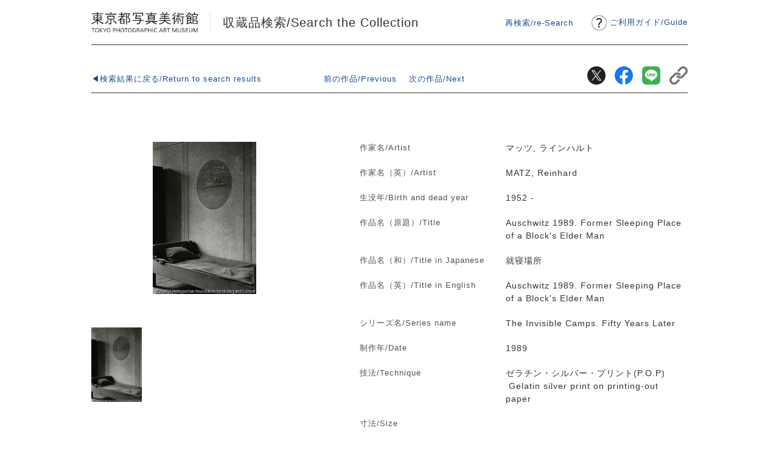

--- FILE ---
content_type: text/html; charset=UTF-8
request_url: https://collection.topmuseum.jp/Publish/detailPage/8819/
body_size: 8825
content:
<!DOCTYPE html>
<html lang="ja">
<head>
<meta charset="utf-8">
<title>東京都写真美術館｜収蔵品検索</title>
<meta name="keywords" content="東京都写真美術館">
<meta name="description" content="「電子所蔵品目録」は、東京都写真美術館の所蔵する作品について「所蔵品目録」から電子情報化し、 インターネットを通じてこれを広く市民に公開するものです。" />
<meta name="viewport" content="width=device-width,initial-scale=1.0">
<meta http-equiv="X-UA-Compatible" content="IE=Edge, chrome=1">
<meta name="viewport" content="width=device-width,initial-scale=1">
<meta http-equiv="X-UA-Compatible" content="IE=Edge, chrome=1">
<!-- ogTag -->
<meta property="og:url" content="https://collection.topmuseum.jp/Publish/detailPage/8819/0">
<meta property="og:type" content="website">
<meta property="og:title" content="東京都写真美術館｜収蔵品検索">
<meta property="og:description" content="「電子所蔵品目録」は、東京都写真美術館の所蔵する作品について「所蔵品目録」から電子情報化し、 インターネットを通じてこれを広く市民に公開するものです。">
<meta property="og:image" content="https://collection.topmuseum.jp/common/images/ogp.jpg">
<meta name="twitter:card" content="summary_large_image">
<meta name="twitter:site" content="@topmuseum">
<meta name="twitter:player" content="@topmuseum">
<meta name="twitter:title" content="東京都写真美術館｜収蔵品検索">
<meta name="twitter:description" content="「電子所蔵品目録」は、東京都写真美術館の所蔵する作品について「所蔵品目録」から電子情報化し、 インターネットを通じてこれを広く市民に公開するものです。">
<meta name="twitter:image" content="https://collection.topmuseum.jp/common/images/ogp.jpg">
<!-- Stylesheets -->
<link rel="stylesheet" href="/common/css/style.css?v=20250503">
<link href="/common/css/viewer.css" media="all" rel="stylesheet" type="text/css">
<!-- JavaScripts -->
<script type="text/Javascript" src="/jquery/jquery.min.js?v=20250503"></script>


</head>
<body class="items show">
<div id="container">

	<!-- #header start -->
	<header id="header">
		<h1 id="logo"><a href="https://www.topmuseum.jp/">東京都写真美術館</a></h1>
		<p class="headerGuide"><img src="/common/images/mark01.png" width="30" alt="Guide"><a href="/guide.html">ご利用ガイド<span>/</span><br class="sp">Guide</a></p>
		<p class="pageTitle"><a href="/" class="topLink" id="topLink">収蔵品検索&#047;Search the Collection</a></p>
		<!--再検索はトップ以外のみ表示-->
		<p class="reSearch"><a href="/">再検索/re-Search</a></p>
	</header>
	<!-- /#header end -->
	<!-- #sns start -->
	<div id="sns">
		<ul>
			<li><a href="https://twitter.com/share?url=https://collection.topmuseum.jp/Publish/detailPage/8819/" target="_blank"><img src="/common/images/icnTw.svg" alt="Twitter"></a></li>
			<li><a href="https://www.facebook.com/share.php?u=https://collection.topmuseum.jp/Publish/detailPage/8819/" target="_blank"><img src="/common/images/icnFb.svg" alt="facebook"></a></li>
			<li><a href="https://social-plugins.line.me/lineit/share?url=https://collection.topmuseum.jp/Publish/detailPage/8819/" target="_blank"><img src="/common/images/icnLn.svg" alt="LINE"></a></li>
			<li><a href="https://collection.topmuseum.jp/Publish/detailPage/8819/" class="clipboard"><img src="/common/images/icnCopy.svg" alt="コピー"></a><span class="copied" style="display: none;">リンクをクリップボードにコピーしました。</span></li>
		</ul>
	</div>
	<!-- /#sns end -->


	<div id="wrap">
		<article class="content">
			<div class="detail">

				<!-- .btnArea start -->
				<div class="btnArea">
					<div class="back">
						<p><a href="https://collection.topmuseum.jp/Publish/search?f=&atty=contains&aaty=contains&adfty=perfect&adtty=perfect&ot=1&oc=title&ow=asc&pageNumber=1">◀検索結果に戻る/Return to search results</a></p>
					</div>
					<div class="paging">
						<ul>
							<li class="prev">
							  							  <a href="https://collection.topmuseum.jp/Publish/detailPage/8820/">前の作品/Previous</a>
							  							</li>
							<li class="next">
							  							  <a href="https://collection.topmuseum.jp/Publish/detailPage/16612/">次の作品/Next</a>
							  							</li>
						</ul>
					</div>
				</div>
				<!-- /.btnArea end -->

				<div class="imgArea">

					
					<div class="imgM">
						<div>
						<img src="https://collection.topmuseum.jp/Publish/image/8819/M" alt="マッツ, ラインハルト">
						</div>
				 	</div>

				
										<div class="thumbnail">
						<ul>
														<li><img src="https://collection.topmuseum.jp/Publish/pic/213145/M" i="213145" credit="" alt="マッツ, ラインハルト"></li>
													</ul>
					</div>
					
					
				</div>

				<div class="description">
					<dl>
						<dt>作家名/Artist</dt>
						<dd>マッツ, ラインハルト&nbsp;</dd>
						<dt>作家名（英）/Artist</dt>
						<dd>MATZ, Reinhard&nbsp;</dd>
						<dt>生没年/Birth and dead year</dt>

													<dd>1952&nbsp;-&nbsp;　</dd>
						
						<dt>作品名（原題）/Title</dt>
						<dd>Auschwitz 1989. Former Sleeping Place of a Block's Elder Man&nbsp;</dd>
						<dt>作品名（和）/Title in Japanese</dt>
						<dd>就寝場所&nbsp;</dd>
						<dt>作品名（英）/Title in English</dt>
						<dd>Auschwitz 1989. Former Sleeping Place of a Block's Elder Man&nbsp;</dd>
						<dt>シリーズ名/Series name</dt>
						<dd>The Invisible Camps. Fifty Years Later&nbsp;</dd>

						<dt>制作年/Date</dt>
						<dd>
															1989&nbsp;
														&nbsp;
						</dd>

						<dt>技法/Technique</dt>
						<dd>ゼラチン・シルバー・プリント(P.O.P)　&nbsp;Gelatin silver print on printing-out paper&nbsp;</dd>
						<dt>寸法/Size</dt>
						<dd>
&nbsp;</dd>
						<dt>区分/Category</dt>
						<dd>海外写真作品&nbsp;</dd>
						<dt>作品番号/Accession number</dt>
						<dd>20103326&nbsp;</dd>

						
						
					</dl>
				</div>


				<!-- .btnOther start -->
				<div class="btnOther">
					<div>
						<form action="https://collection.topmuseum.jp/Publish/search" method="get">
							<input type="hidden" name="aate" value="マッツ, ラインハルト" size="40" class="advanced-search-terms" autocomplete="off">
							<input type="hidden" name="aaty" value="contains" />
							<input type="submit" name="submit_search_artist" id="submit_search_advanced_1" value="同作家の収蔵品/Collection of the same artist">
						</form>
					</div>
					<div>
						<form action="https://collection.topmuseum.jp/Publish/search" method="get">
															<input type="hidden" name="adfte" value="1989">
								<input type="hidden" name="adfty" value="perfect" />
																					<input type="submit" name="submit_search_jidai" id="submit_search_advanced_2" value="同時代の収蔵品/Collection of the same period">
						</form>
					</div>
				</div>
				<!-- /.btnOther end -->

			</div><!-- end detail -->

		</article>

		<p class="pagetop"><a href="#header">Top</a></p>

		<!-- #footer start -->
		<footer id="footer">
			<ul class="sns">
				<li><a href="https://twitter.com/topmuseum" target="_blank"><img src="/common/images/icon_sns_01.png" alt="Twitter"></a></li>
				<li><a href="https://topmuseum.jp/contents/pages/nyaeyes_index.html"><img src="/common/images/icon_nya-eyes.png" alt="ニァイズ"></a></li>
			</ul>
			<div class="block">
				<address class="address">
				<p> 東京都写真美術館<br>〒153-0062 東京都目黒区三田1-13-3<br>恵比寿ガーデンプレイス内<br><span class="tel">TEL <a href="tel:03-3280-0099">03-3280-0099</a></span></p>
				</address>
				<p class="link"> <a href="https://www.rekibun.or.jp/privacy/index.html" target="_blank">プライバシーポリシー</a></p>
				<p class="copyright">© 2020 TOKYO PHOTOGRAPHIC ART MUSEUM</p>
			</div>
		</footer>
		<!-- /#footer end -->

	</div>
	<!-- end wrap -->
</div><!-- end container -->

<script src="/common/js/viewer.js?v3"></script>
<script>
$(function () {

	$('.imgArea .thumbnail img').on('click',function(){
		$('.imgM img').attr('src',$(this).attr('src'));
		$('.btnZoom img').attr('i',$(this).attr('i'));
		if($(this).attr('credit').length > 0) {
			$('.credit').html('撮影：' + $(this).attr('credit'));
		} else {
			$('.credit').html('');
		}
	});


	$("a.clipboard").click(function(){

		url = $(this).attr("href");

		navigator.clipboard.writeText(url)
		.then(
				success => {
					$(".copied").show();
					setTimeout(function() { $('.copied').hide(); }, 1000)
				},
		);

		return false;
	});
});
</script>
</body>
</html>


--- FILE ---
content_type: application/javascript
request_url: https://collection.topmuseum.jp/common/js/viewer.js?v3
body_size: 48169
content:
/*!
 * Viewer v0.5.1
 * https://github.com/fengyuanchen/viewer
 *
 * Copyright (c) 2015-2016 Fengyuan Chen
 * Released under the MIT license
 *
 * Date: 2016-03-11T07:57:59.486Z
 */

(function (factory) {
  if (typeof define === 'function' && define.amd) {
    // AMD. Register as anonymous module.
    define('viewer', ['jquery'], factory);
  } else if (typeof exports === 'object') {
    // Node / CommonJS
    factory(require('jquery'));
  } else {
    // Browser globals.
    factory(jQuery);
  }
})(function ($) {

  'use strict';

  var $window = $(window);
  var $document = $(document);

  // Constants
  var NAMESPACE = 'viewer';
  var ELEMENT_VIEWER = document.createElement(NAMESPACE);

  // Classes
  var CLASS_FIXED = 'viewer-fixed';
  var CLASS_OPEN = 'viewer-open';
  var CLASS_SHOW = 'viewer-show';
  var CLASS_HIDE = 'viewer-hide';
  var CLASS_HIDE_XS_DOWN = 'viewer-hide-xs-down';
  var CLASS_HIDE_SM_DOWN = 'viewer-hide-sm-down';
  var CLASS_HIDE_MD_DOWN = 'viewer-hide-md-down';
  var CLASS_FADE = 'viewer-fade';
  var CLASS_IN = 'viewer-in';
  var CLASS_MOVE = 'viewer-move';
  var CLASS_ACTIVE = 'viewer-active';
  var CLASS_INVISIBLE = 'viewer-invisible';
  var CLASS_TRANSITION = 'viewer-transition';
  var CLASS_FULLSCREEN = 'viewer-fullscreen';
  var CLASS_FULLSCREEN_EXIT = 'viewer-fullscreen-exit';
  var CLASS_CLOSE = 'viewer-close';

  // Selectors
  var SELECTOR_IMG = 'img';

  // Events
  var EVENT_MOUSEDOWN = 'mousedown touchstart pointerdown MSPointerDown';
  var EVENT_MOUSEMOVE = 'mousemove touchmove pointermove MSPointerMove';
  var EVENT_MOUSEUP = 'mouseup touchend touchcancel pointerup pointercancel MSPointerUp MSPointerCancel';
  var EVENT_WHEEL = 'wheel mousewheel DOMMouseScroll';
  var EVENT_TRANSITIONEND = 'transitionend';
  var EVENT_LOAD = 'load.' + NAMESPACE;
  var EVENT_KEYDOWN = 'keydown.' + NAMESPACE;
  var EVENT_CLICK = 'click.' + NAMESPACE;
  var EVENT_RESIZE = 'resize.' + NAMESPACE;
  var EVENT_BUILD = 'build.' + NAMESPACE;
  var EVENT_BUILT = 'built.' + NAMESPACE;
  var EVENT_SHOW = 'show.' + NAMESPACE;
  var EVENT_SHOWN = 'shown.' + NAMESPACE;
  var EVENT_HIDE = 'hide.' + NAMESPACE;
  var EVENT_HIDDEN = 'hidden.' + NAMESPACE;
  var EVENT_VIEW = 'view.' + NAMESPACE;
  var EVENT_VIEWED = 'viewed.' + NAMESPACE;

  // Supports
  var SUPPORT_TRANSITION = typeof ELEMENT_VIEWER.style.transition !== 'undefined';

  // Others
  var round = Math.round;
  var sqrt = Math.sqrt;
  var abs = Math.abs;
  var min = Math.min;
  var max = Math.max;
  var num = Number;

  function isString(s) {
    return typeof s === 'string';
  }

  function isNumber(n) {
    return typeof n === 'number' && !isNaN(n);
  }

  function isUndefined(u) {
    return typeof u === 'undefined';
  }

  function toArray(obj, offset) {
    var args = [];

    if (isNumber(offset)) { // It's necessary for IE8
      args.push(offset);
    }

    return args.slice.apply(obj, args);
  }

  // Custom proxy to avoid jQuery's guid
  function proxy(fn, context) {
    var args = toArray(arguments, 2);

    return function () {
      return fn.apply(context, args.concat(toArray(arguments)));
    };
  }

  function getTransform(options) {
    var transforms = [];
    var rotate = options.rotate;
    var scaleX = options.scaleX;
    var scaleY = options.scaleY;

    if (isNumber(rotate)) {
      transforms.push('rotate(' + rotate + 'deg)');
    }

    if (isNumber(scaleX) && isNumber(scaleY)) {
      transforms.push('scale(' + scaleX + ',' + scaleY + ')');
    }

    return transforms.length ? transforms.join(' ') : 'none';
  }

  // Force reflow to enable CSS3 transition
  function forceReflow(element) {
    return element.offsetWidth;
  }

  // e.g.: http://domain.com/path/to/picture.jpg?size=1280×960 -> picture.jpg
  function getImageName(url) {
    return isString(url) ? url.replace(/^.*\//, '').replace(/[\?&#].*$/, '') : '';
  }

  function getImageSize(image, callback) {
    var newImage;

    // Modern browsers
    if (image.naturalWidth) {
      return callback(image.naturalWidth, image.naturalHeight);
    }

    // IE8: Don't use `new Image()` here
    newImage = document.createElement('img');

    newImage.onload = function () {
      callback(this.width, this.height);
    };

    newImage.src = image.src;
  }

  function getTouchesCenter(touches) {
    var length = touches.length;
    var pageX = 0;
    var pageY = 0;

    if (length) {
      $.each(touches, function (i, touch) {
        pageX += touch.pageX;
        pageY += touch.pageY;
      });

      pageX /= length;
      pageY /= length;
    }

    return {
      pageX: pageX,
      pageY: pageY
    };
  }

  function getResponsiveClass(option) {
    switch (option) {
      case 2:
        return CLASS_HIDE_XS_DOWN;

      case 3:
        return CLASS_HIDE_SM_DOWN;

      case 4:
        return CLASS_HIDE_MD_DOWN;
    }
  }

  function Viewer(element, options) {
    this.$element = $(element);
    this.options = $.extend({}, Viewer.DEFAULTS, $.isPlainObject(options) && options);
    this.isImg = false;
    this.isBuilt = false;
    this.isShown = false;
    this.isViewed = false;
    this.isFulled = false;
    this.isPlayed = false;
    this.wheeling = false;
    this.playing = false;
    this.fading = false;
    this.tooltiping = false;
    this.transitioning = false;
    this.action = false;
    this.target = false;
    this.timeout = false;
    this.index = 0;
    this.length = 0;
    this.init();
  }

  Viewer.prototype = {
    constructor: Viewer,

    init: function () {
      var options = this.options;
      var $this = this.$element;
      var isImg = $this.is(SELECTOR_IMG);
      var $images = isImg ? $this : $this.find(SELECTOR_IMG);
      var length = $images.length;
      var ready = $.proxy(this.ready, this);

      if (!length) {
        return;
      }

      if ($.isFunction(options.build)) {
        $this.one(EVENT_BUILD, options.build);
      }

      if (this.trigger(EVENT_BUILD).isDefaultPrevented()) {
        return;
      }

      // Override `transition` option if it is not supported
      if (!SUPPORT_TRANSITION) {
        options.transition = false;
      }

      this.isImg = isImg;
      this.length = length;
      this.count = 0;
      this.$images = $images;
      this.$body = $('body');

      if (options.inline) {
        $this.one(EVENT_BUILT, $.proxy(function () {
          this.view();
        }, this));

        $images.each(function () {
          if (this.complete) {
            ready();
          } else {
            $(this).one(EVENT_LOAD, ready);
          }
        });
      } else {
        $this.on(EVENT_CLICK, $.proxy(this.start, this));
      }
    },

    ready: function () {
      this.count++;

      if (this.count === this.length) {
        this.build();
      }
    },

    build: function () {
      var options = this.options;
      var $this = this.$element;
      var $parent;
      var $viewer;
      var $title;
      var $toolbar;
      var $navbar;
      var $button;

      if (this.isBuilt) {
        return;
      }

      this.$parent = $parent = $this.parent();
      this.$viewer = $viewer = $(Viewer.TEMPLATE);
      this.$canvas = $viewer.find('.viewer-canvas');
      this.$footer = $viewer.find('.viewer-footer');
      this.$title = $title = $viewer.find('.viewer-title');
      this.$toolbar = $toolbar = $viewer.find('.viewer-toolbar');
      this.$navbar = $navbar = $viewer.find('.viewer-navbar');
      this.$button = $button = $viewer.find('.viewer-button');
      this.$tooltip = $viewer.find('.viewer-tooltip');
      this.$player = $viewer.find('.viewer-player');
      this.$list = $viewer.find('.viewer-list');

      $title.addClass(!options.title ? CLASS_HIDE : getResponsiveClass(options.title));

      $toolbar.addClass(!options.toolbar ? CLASS_HIDE : getResponsiveClass(options.toolbar));
      $toolbar.find('li[class*=zoom]').toggleClass(CLASS_INVISIBLE, !options.zoomable);
      $toolbar.find('li[class*=flip]').toggleClass(CLASS_INVISIBLE, !options.scalable);

      if (!options.rotatable) {
        $toolbar.find('li[class*=rotate]').addClass(CLASS_INVISIBLE).appendTo($toolbar);
      }

      $navbar.addClass(!options.navbar ? CLASS_HIDE : getResponsiveClass(options.navbar));
      $button.toggleClass(CLASS_HIDE, !options.button);

      if (options.inline) {
        $button.addClass(CLASS_FULLSCREEN);
        $viewer.css('z-index', options.zIndexInline);

        if ($parent.css('position') === 'static') {
          $parent.css('position', 'relative');
        }
      } else {
        $button.addClass(CLASS_CLOSE);
        $viewer.
          css('z-index', options.zIndex).
          addClass([CLASS_FIXED, CLASS_FADE, CLASS_HIDE].join(' '));
      }

      $this.after($viewer);

      if (options.inline) {
        this.render();
        this.bind();
        this.isShown = true;
      }

      this.isBuilt = true;

      if ($.isFunction(options.built)) {
        $this.one(EVENT_BUILT, options.built);
      }

      this.trigger(EVENT_BUILT);
    },

    unbuild: function () {
      if (!this.isBuilt) {
        return;
      }

      this.isBuilt = false;
      this.$viewer.remove();
    },

    bind: function () {
      var options = this.options;
      var $this = this.$element;

      if ($.isFunction(options.view)) {
        $this.on(EVENT_VIEW, options.view);
      }

      if ($.isFunction(options.viewed)) {
        $this.on(EVENT_VIEWED, options.viewed);
      }

      this.$viewer.
        on(EVENT_CLICK, $.proxy(this.click, this)).
        on(EVENT_WHEEL, $.proxy(this.wheel, this));

      this.$canvas.on(EVENT_MOUSEDOWN, $.proxy(this.mousedown, this));

      $document.
        on(EVENT_MOUSEMOVE, (this._mousemove = proxy(this.mousemove, this))).
        on(EVENT_MOUSEUP, (this._mouseup = proxy(this.mouseup, this))).
        on(EVENT_KEYDOWN, (this._keydown = proxy(this.keydown, this)));

      $window.on(EVENT_RESIZE, (this._resize = proxy(this.resize, this)));
    },

    unbind: function () {
      var options = this.options;
      var $this = this.$element;

      if ($.isFunction(options.view)) {
        $this.off(EVENT_VIEW, options.view);
      }

      if ($.isFunction(options.viewed)) {
        $this.off(EVENT_VIEWED, options.viewed);
      }

      this.$viewer.
        off(EVENT_CLICK, this.click).
        off(EVENT_WHEEL, this.wheel);

      this.$canvas.off(EVENT_MOUSEDOWN, this.mousedown);

      $document.
        off(EVENT_MOUSEMOVE, this._mousemove).
        off(EVENT_MOUSEUP, this._mouseup).
        off(EVENT_KEYDOWN, this._keydown);

      $window.off(EVENT_RESIZE, this._resize);
    },

    render: function () {
      this.initContainer();
      this.initViewer();
      this.initList();
      this.renderViewer();
    },

    initContainer: function () {
      this.container = {
        width: $window.innerWidth(),
        height: $window.innerHeight()
      };
    },

    initViewer: function () {
      var options = this.options;
      var $parent = this.$parent;
      var viewer;

      if (options.inline) {
        this.parent = viewer = {
          width: max($parent.width(), options.minWidth),
          height: max($parent.height(), options.minHeight)
        };
      }

      if (this.isFulled || !viewer) {
        viewer = this.container;
      }

      this.viewer = $.extend({}, viewer);
    },

    renderViewer: function () {
      if (this.options.inline && !this.isFulled) {
        this.$viewer.css(this.viewer);
      }
    },

    initList: function () {
      var options = this.options;
      var $this = this.$element;
      var $list = this.$list;
      var list = [];

      this.$images.each(function (i) {
        var src = this.src;
        var alt = this.alt || getImageName(src);
        var url = options.url;

        if (!src) {
          return;
        }

        if (isString(url)) {
          url = this.getAttribute(url);
        } else if ($.isFunction(url)) {
          url = url.call(this, this);
        }

        list.push(
          '<li>' +
            '<img' +
              ' src="' + src + '"' +
              ' data-action="view"' +
              ' data-index="' +  i + '"' +
              ' data-original-url="' +  (url || src) + '"' +
              ' alt="' +  alt + '"' +
            '>' +
          '</li>'
        );
      });

      $list.html(list.join('')).find(SELECTOR_IMG).one(EVENT_LOAD, {
        filled: true
      }, $.proxy(this.loadImage, this));

      this.$items = $list.children();

      if (options.transition) {
        $this.one(EVENT_VIEWED, function () {
          $list.addClass(CLASS_TRANSITION);
        });
      }
    },

    renderList: function (index) {
      var i = index || this.index;
      var width = this.$items.eq(i).width();
      var outerWidth = width + 1; // 1 pixel of `margin-left` width

      // Place the active item in the center of the screen
      this.$list.css({
        width: outerWidth * this.length,
        marginLeft: (this.viewer.width - width) / 2 - outerWidth * i
      });
    },

    resetList: function () {
      this.$list.empty().removeClass(CLASS_TRANSITION).css('margin-left', 0);
    },

    initImage: function (callback) {
      var options = this.options;
      var $image = this.$image;
      var viewer = this.viewer;
      var footerHeight = this.$footer.height();
      var viewerWidth = viewer.width;
      var viewerHeight = max(viewer.height - footerHeight, footerHeight);
      var oldImage = this.image || {};

      getImageSize($image[0], $.proxy(function (naturalWidth, naturalHeight) {
        var aspectRatio = naturalWidth / naturalHeight;
        var width = viewerWidth;
        var height = viewerHeight;
        var initialImage;
        var image;

        if (viewerHeight * aspectRatio > viewerWidth) {
          height = viewerWidth / aspectRatio;
        } else {
          width = viewerHeight * aspectRatio;
        }

        width = min(width * 0.9, naturalWidth);
        height = min(height * 0.9, naturalHeight);

        image = {
          naturalWidth: naturalWidth,
          naturalHeight: naturalHeight,
          aspectRatio: aspectRatio,
          ratio: width / naturalWidth,
          width: width,
          height: height,
          left: (viewerWidth - width) / 2,
          top: (viewerHeight - height) / 2
        };

        initialImage = $.extend({}, image);

        if (options.rotatable) {
          image.rotate = oldImage.rotate || 0;
          initialImage.rotate = 0;
        }

        if (options.scalable) {
          image.scaleX = oldImage.scaleX || 1;
          image.scaleY = oldImage.scaleY || 1;
          initialImage.scaleX = 1;
          initialImage.scaleY = 1;
        }

        this.image = image;
        this.initialImage = initialImage;

        if ($.isFunction(callback)) {
          callback();
        }
      }, this));
    },

    renderImage: function (callback) {
      var image = this.image;
      var $image = this.$image;

      $image.css({
        width: image.width,
        height: image.height,
        marginLeft: image.left,
        marginTop: image.top,
        transform: getTransform(image)
      });

      if ($.isFunction(callback)) {
        if (this.transitioning) {
          $image.one(EVENT_TRANSITIONEND, callback);
        } else {
          callback();
        }
      }
    },

    resetImage: function () {
      if (this.$image) {
        this.$image.remove();
        this.$image = null;
      }
    },

    start: function (e) {
      var target = e.target;

      if ($(target).is('img')) {
        this.target = target;
        this.show();
      }
    },

    click: function (e) {
      var $target = $(e.target);
      var action = $target.data('action');
      var image = this.image;

      switch (action) {
        case 'mix':
          if (this.isPlayed) {
            this.stop();
          } else {
            if (this.options.inline) {
              if (this.isFulled) {
                this.exit();
              } else {
                this.full();
              }
            } else {
              this.hide();
            }
          }

          break;

        case 'view':
          this.view($target.data('index'));
          break;

        case 'zoom-in':
          this.zoom(0.1, true);
          break;

        case 'zoom-out':
          this.zoom(-0.1, true);
          break;

        case 'one-to-one':
          this.toggle();
          break;

        case 'reset':
          this.reset();
          break;

        case 'prev':
          this.prev();
          break;

        case 'play':
          this.play();
          break;

        case 'next':
          this.next();
          break;

        case 'rotate-left':
          this.rotate(-90);
          break;

        case 'rotate-right':
          this.rotate(90);
          break;

        case 'flip-horizontal':
          this.scaleX(-image.scaleX || -1);
          break;

        case 'flip-vertical':
          this.scaleY(-image.scaleY || -1);
          break;

        default:
          if (this.isPlayed) {
            this.stop();
          }
      }
    },

    load: function () {
      var options = this.options;
      var viewer = this.viewer;
      var $image = this.$image;

      if (this.timeout) {
        clearTimeout(this.timeout);
        this.timeout = false;
      }

      $image.removeClass(CLASS_INVISIBLE).css('cssText', (
        'width:0;' +
        'height:0;' +
        'margin-left:' + viewer.width / 2 + 'px;' +
        'margin-top:' + viewer.height / 2 + 'px;' +
        'max-width:none!important;' +
        'visibility:visible;'
      ));

      this.initImage($.proxy(function () {
        $image.
          toggleClass(CLASS_TRANSITION, options.transition).
          toggleClass(CLASS_MOVE, options.movable);

        this.renderImage($.proxy(function () {
          this.isViewed = true;
          this.trigger(EVENT_VIEWED);
        }, this));
      }, this));
    },

    loadImage: function (e) {
      var image = e.target;
      var $image = $(image);
      var $parent = $image.parent();
      var parentWidth = $parent.width();
      var parentHeight = $parent.height();
      var filled = e.data && e.data.filled;

      getImageSize(image, function (naturalWidth, naturalHeight) {
        var aspectRatio = naturalWidth / naturalHeight;
        var width = parentWidth;
        var height = parentHeight;

        if (parentHeight * aspectRatio > parentWidth) {
          if (filled) {
            width = parentHeight * aspectRatio;
          } else {
            height = parentWidth / aspectRatio;
          }
        } else {
          if (filled) {
            height = parentWidth / aspectRatio;
          } else {
            width = parentHeight * aspectRatio;
          }
        }

        $image.css({
          width: width,
          height: height,
          marginLeft: (parentWidth - width) / 2,
          marginTop: (parentHeight - height) / 2
        });
      });
    },

    resize: function () {
      this.initContainer();
      this.initViewer();
      this.renderViewer();
      this.renderList();

      if (this.isViewed) {
        this.initImage($.proxy(function () {
          this.renderImage();
        }, this));
      }

      if (this.isPlayed) {
        this.$player.
          find(SELECTOR_IMG).
          one(EVENT_LOAD, $.proxy(this.loadImage, this)).
          trigger(EVENT_LOAD);
      }
    },

    wheel: function (event) {
      var e = event.originalEvent || event;
      var ratio = num(this.options.zoomRatio) || 0.1;
      var delta = 1;

      if (!this.isViewed) {
        return;
      }

      event.preventDefault();

      // Limit wheel speed to prevent zoom too fast
      if (this.wheeling) {
        return;
      }

      this.wheeling = true;

      setTimeout($.proxy(function () {
        this.wheeling = false;
      }, this), 50);

      if (e.deltaY) {
        delta = e.deltaY > 0 ? 1 : -1;
      } else if (e.wheelDelta) {
        delta = -e.wheelDelta / 120;
      } else if (e.detail) {
        delta = e.detail > 0 ? 1 : -1;
      }

      this.zoom(-delta * ratio, true, event);
    },

    keydown: function (e) {
      var options = this.options;
      var which = e.which;

      if (!this.isFulled || !options.keyboard) {
        return;
      }

      switch (which) {

        // (Key: Esc)
        case 27:
          if (this.isPlayed) {
            this.stop();
          } else {
            if (options.inline) {
              if (this.isFulled) {
                this.exit();
              }
            } else {
              this.hide();
            }
          }

          break;

        // (Key: Space)
        case 32:
          if (this.isPlayed) {
            this.stop();
          }

          break;

        // View previous (Key: ←)
        case 37:
          this.prev();
          break;

        // Zoom in (Key: ↑)
        case 38:

          // Prevent scroll on Firefox
          e.preventDefault();

          this.zoom(options.zoomRatio, true);
          break;

        // View next (Key: →)
        case 39:
          this.next();
          break;

        // Zoom out (Key: ↓)
        case 40:

          // Prevent scroll on Firefox
          e.preventDefault();

          this.zoom(-options.zoomRatio, true);
          break;

        // Zoom out to initial size (Key: Ctrl + 0)
        case 48:
          // Go to next

        // Zoom in to natural size (Key: Ctrl + 1)
        case 49:
          if (e.ctrlKey || e.shiftKey) {
            e.preventDefault();
            this.toggle();
          }

          break;

        // No default
      }
    },

    mousedown: function (event) {
      var options = this.options;
      var originalEvent = event.originalEvent;
      var touches = originalEvent && originalEvent.touches;
      var e = event;
      var action = options.movable ? 'move' : false;
      var touchesLength;

      if (!this.isViewed) {
        return;
      }

      if (touches) {
        touchesLength = touches.length;

        if (touchesLength > 1) {
          if (options.zoomable && touchesLength === 2) {
            e = touches[1];
            this.startX2 = e.pageX;
            this.startY2 = e.pageY;
            action = 'zoom';
          } else {
            return;
          }
        } else {
          if (this.isSwitchable()) {
            action = 'switch';
          }
        }

        e = touches[0];
      }

      if (action) {
        event.preventDefault();
        this.action = action;

        // IE8  has `event.pageX/Y`, but not `event.originalEvent.pageX/Y`
        // IE10 has `event.originalEvent.pageX/Y`, but not `event.pageX/Y`
        this.startX = e.pageX || originalEvent && originalEvent.pageX;
        this.startY = e.pageY || originalEvent && originalEvent.pageY;
      }
    },

    mousemove: function (event) {
      var options = this.options;
      var action = this.action;
      var $image = this.$image;
      var originalEvent = event.originalEvent;
      var touches = originalEvent && originalEvent.touches;
      var e = event;
      var touchesLength;

      if (!this.isViewed) {
        return;
      }

      if (touches) {
        touchesLength = touches.length;

        if (touchesLength > 1) {
          if (options.zoomable && touchesLength === 2) {
            e = touches[1];
            this.endX2 = e.pageX;
            this.endY2 = e.pageY;
          } else {
            return;
          }
        }

        e = touches[0];
      }

      if (action) {
        event.preventDefault();

        if (action === 'move' && options.transition && $image.hasClass(CLASS_TRANSITION)) {
          $image.removeClass(CLASS_TRANSITION);
        }

        this.endX = e.pageX || originalEvent && originalEvent.pageX;
        this.endY = e.pageY || originalEvent && originalEvent.pageY;

        this.change(event);
      }
    },

    mouseup: function (event) {
      var action = this.action;

      if (action) {
        event.preventDefault();

        if (action === 'move' && this.options.transition) {
          this.$image.addClass(CLASS_TRANSITION);
        }

        this.action = false;
      }
    },

    // Show the viewer (only available in modal mode)
    show: function () {
      var options = this.options;
      var $viewer;

      if (options.inline || this.transitioning) {
        return;
      }

      if (!this.isBuilt) {
        this.build();
      }

      if ($.isFunction(options.show)) {
        this.$element.one(EVENT_SHOW, options.show);
      }

      if (this.trigger(EVENT_SHOW).isDefaultPrevented()) {
        return;
      }

      this.$body.addClass(CLASS_OPEN);
      $viewer = this.$viewer.removeClass(CLASS_HIDE);

      this.$element.one(EVENT_SHOWN, $.proxy(function () {
        this.view(this.target ? this.$images.index(this.target) : this.index);
        this.target = false;
      }, this));

      if (options.transition) {
        this.transitioning = true;
        $viewer.addClass(CLASS_TRANSITION);
        forceReflow($viewer[0]);
        $viewer.one(EVENT_TRANSITIONEND, $.proxy(this.shown, this)).addClass(CLASS_IN);
      } else {
        $viewer.addClass(CLASS_IN);
        this.shown();
      }
    },

    // Hide the viewer (only available in modal mode)
    hide: function () {
      var options = this.options;
      var $viewer = this.$viewer;

      if (options.inline || this.transitioning || !this.isShown) {
        return;
      }

      if ($.isFunction(options.hide)) {
        this.$element.one(EVENT_HIDE, options.hide);
      }

      if (this.trigger(EVENT_HIDE).isDefaultPrevented()) {
        return;
      }

      if (this.isViewed && options.transition) {
        this.transitioning = true;
        this.$image.one(EVENT_TRANSITIONEND, $.proxy(function () {
          $viewer.one(EVENT_TRANSITIONEND, $.proxy(this.hidden, this)).removeClass(CLASS_IN);
        }, this));
        this.zoomTo(0, false, false, true);
      } else {
        $viewer.removeClass(CLASS_IN);
        this.hidden();
      }
    },

    /**
     * View one of the images with image's index
     *
     * @param {Number} index
     */
    view: function (index) {
      var $title = this.$title;
      var $image;
      var $item;
      var $img;
      var url;
      var alt;

      index = Number(index) || 0;

      if (!this.isShown || this.isPlayed || index < 0 || index >= this.length ||
        this.isViewed && index === this.index) {
        return;
      }

      if (this.trigger(EVENT_VIEW).isDefaultPrevented()) {
        return;
      }

      $item = this.$items.eq(index);
      $img = $item.find(SELECTOR_IMG);
      url = $img.data('originalUrl');
      alt = $img.attr('alt');

      this.$image = $image = $('<img src="' + url + '" alt="' + alt + '">');

      if (this.isViewed) {
        this.$items.eq(this.index).removeClass(CLASS_ACTIVE);
      }

      $item.addClass(CLASS_ACTIVE);

      this.isViewed = false;
      this.index = index;
      this.image = null;
      this.$canvas.html($image.addClass(CLASS_INVISIBLE));

      // Center current item
      this.renderList();

      // Clear title
      $title.empty();

      // Generate title after viewed
      this.$element.one(EVENT_VIEWED, $.proxy(function () {
        var image = this.image;
        var width = image.naturalWidth;
        var height = image.naturalHeight;

        $title.html(alt + ' (' + width + ' &times; ' + height + ')');
      }, this));

      if ($image[0].complete) {
        this.load();
      } else {
        $image.one(EVENT_LOAD, $.proxy(this.load, this));

        if (this.timeout) {
          clearTimeout(this.timeout);
        }

        // Make the image visible if it fails to load within 1s
        this.timeout = setTimeout($.proxy(function () {
          $image.removeClass(CLASS_INVISIBLE);
          this.timeout = false;
        }, this), 1000);
      }
    },

    // View the previous image
    prev: function () {
      this.view(max(this.index - 1, 0));
    },

    // View the next image
    next: function () {
      this.view(min(this.index + 1, this.length - 1));
    },

    /**
     * Move the image with relative offsets
     *
     * @param {Number} offsetX
     * @param {Number} offsetY (optional)
     */
    move: function (offsetX, offsetY) {
      var image = this.image;

      this.moveTo(
        isUndefined(offsetX) ? offsetX : image.left + num(offsetX),
        isUndefined(offsetY) ? offsetY : image.top + num(offsetY)
      );
    },

    /**
     * Move the image to an absolute point
     *
     * @param {Number} x
     * @param {Number} y (optional)
     */
    moveTo: function (x, y) {
      var image = this.image;
      var changed = false;

      // If "y" is not present, its default value is "x"
      if (isUndefined(y)) {
        y = x;
      }

      x = num(x);
      y = num(y);

      if (this.isViewed && !this.isPlayed && this.options.movable) {
        if (isNumber(x)) {
          image.left = x;
          changed = true;
        }

        if (isNumber(y)) {
          image.top = y;
          changed = true;
        }

        if (changed) {
          this.renderImage();
        }
      }
    },

    /**
     * Zoom the image with a relative ratio
     *
     * @param {Number} ratio
     * @param {Boolean} hasTooltip (optional)
     * @param {jQuery Event} _event (private)
     */
    zoom: function (ratio, hasTooltip, _event) {
      var image = this.image;

      ratio = num(ratio);

      if (ratio < 0) {
        ratio =  1 / (1 - ratio);
      } else {
        ratio = 1 + ratio;
      }

      this.zoomTo(image.width * ratio / image.naturalWidth, hasTooltip, _event);
    },

    /**
     * Zoom the image to an absolute ratio
     *
     * @param {Number} ratio
     * @param {Boolean} hasTooltip (optional)
     * @param {jQuery Event} _event (private)
     * @param {Boolean} _zoomable (private)
     */
    zoomTo: function (ratio, hasTooltip, _event, _zoomable) {
      var options = this.options;
      var minZoomRatio = 0.01;
      var maxZoomRatio = 100;
      var image = this.image;
      var width = image.width;
      var height = image.height;
      var originalEvent;
      var newWidth;
      var newHeight;
      var offset;
      var center;

      ratio = max(0, ratio);

      if (isNumber(ratio) && this.isViewed && !this.isPlayed && (_zoomable || options.zoomable)) {
        if (!_zoomable) {
          minZoomRatio = max(minZoomRatio, options.minZoomRatio);
          maxZoomRatio = min(maxZoomRatio, options.maxZoomRatio);
          ratio = min(max(ratio, minZoomRatio), maxZoomRatio);
        }

        if (ratio > 0.95 && ratio < 1.05) {
          ratio = 1;
        }

        newWidth = image.naturalWidth * ratio;
        newHeight = image.naturalHeight * ratio;

        if (_event && (originalEvent = _event.originalEvent)) {
          offset = this.$viewer.offset();
          center = originalEvent.touches ? getTouchesCenter(originalEvent.touches) : {
            pageX: _event.pageX || originalEvent.pageX || 0,
            pageY: _event.pageY || originalEvent.pageY || 0
          };

          // Zoom from the triggering point of the event
          image.left -= (newWidth - width) * (
            ((center.pageX - offset.left) - image.left) / width
          );
          image.top -= (newHeight - height) * (
            ((center.pageY - offset.top) - image.top) / height
          );
        } else {

          // Zoom from the center of the image
          image.left -= (newWidth - width) / 2;
          image.top -= (newHeight - height) / 2;
        }

        image.width = newWidth;
        image.height = newHeight;
        image.ratio = ratio;
        this.renderImage();

        if (hasTooltip) {
          this.tooltip();
        }
      }
    },

    /**
     * Rotate the image with a relative degree
     *
     * @param {Number} degree
     */
    rotate: function (degree) {
      this.rotateTo((this.image.rotate || 0) + num(degree));
    },

    /**
     * Rotate the image to an absolute degree
     * https://developer.mozilla.org/en-US/docs/Web/CSS/transform-function#rotate()
     *
     * @param {Number} degree
     */
    rotateTo: function (degree) {
      var image = this.image;

      degree = num(degree);

      if (isNumber(degree) && this.isViewed && !this.isPlayed && this.options.rotatable) {
        image.rotate = degree;
        this.renderImage();
      }
    },

    /**
     * Scale the image
     * https://developer.mozilla.org/en-US/docs/Web/CSS/transform-function#scale()
     *
     * @param {Number} scaleX
     * @param {Number} scaleY (optional)
     */
    scale: function (scaleX, scaleY) {
      var image = this.image;
      var changed = false;

      // If "scaleY" is not present, its default value is "scaleX"
      if (isUndefined(scaleY)) {
        scaleY = scaleX;
      }

      scaleX = num(scaleX);
      scaleY = num(scaleY);

      if (this.isViewed && !this.isPlayed && this.options.scalable) {
        if (isNumber(scaleX)) {
          image.scaleX = scaleX;
          changed = true;
        }

        if (isNumber(scaleY)) {
          image.scaleY = scaleY;
          changed = true;
        }

        if (changed) {
          this.renderImage();
        }
      }
    },

    /**
     * Scale the abscissa of the image
     *
     * @param {Number} scaleX
     */
    scaleX: function (scaleX) {
      this.scale(scaleX, this.image.scaleY);
    },

    /**
     * Scale the ordinate of the image
     *
     * @param {Number} scaleY
     */
    scaleY: function (scaleY) {
      this.scale(this.image.scaleX, scaleY);
    },

    // Play the images
    play: function () {
      var options = this.options;
      var $player = this.$player;
      var load = $.proxy(this.loadImage, this);
      var list = [];
      var total = 0;
      var index = 0;
      var playing;

      if (!this.isShown || this.isPlayed) {
        return;
      }

      if (options.fullscreen) {
        this.requestFullscreen();
      }

      this.isPlayed = true;
      $player.addClass(CLASS_SHOW);

      this.$items.each(function (i) {
        var $this = $(this);
        var $img = $this.find(SELECTOR_IMG);
        var $image = $('<img src="' + $img.data('originalUrl') + '" alt="' + $img.attr('alt') + '">');

        total++;

        $image.addClass(CLASS_FADE).toggleClass(CLASS_TRANSITION, options.transition);

        if ($this.hasClass(CLASS_ACTIVE)) {
          $image.addClass(CLASS_IN);
          index = i;
        }

        list.push($image);
        $image.one(EVENT_LOAD, {
          filled: false
        }, load);
        $player.append($image);
      });

      if (isNumber(options.interval) && options.interval > 0) {
        playing = $.proxy(function () {
          this.playing = setTimeout(function () {
            list[index].removeClass(CLASS_IN);
            index++;
            index = index < total ? index : 0;
            list[index].addClass(CLASS_IN);

            playing();
          }, options.interval);
        }, this);

        if (total > 1) {
          playing();
        }
      }
    },

    // Stop play
    stop: function () {
      if (!this.isPlayed) {
        return;
      }

      if (this.options.fullscreen) {
        this.exitFullscreen();
      }

      this.isPlayed = false;
      clearTimeout(this.playing);
      this.$player.removeClass(CLASS_SHOW).empty();
    },

    // Enter modal mode (only available in inline mode)
    full: function () {
      var options = this.options;
      var $image = this.$image;
      var $list = this.$list;

      if (!this.isShown || this.isPlayed || this.isFulled || !options.inline) {
        return;
      }

      this.isFulled = true;
      this.$body.addClass(CLASS_OPEN);
      this.$button.addClass(CLASS_FULLSCREEN_EXIT);

      if (options.transition) {
        $image.removeClass(CLASS_TRANSITION);
        $list.removeClass(CLASS_TRANSITION);
      }

      this.$viewer.addClass(CLASS_FIXED).removeAttr('style').css('z-index', options.zIndex);
      this.initContainer();
      this.viewer = $.extend({}, this.container);
      this.renderList();
      this.initImage($.proxy(function () {
        this.renderImage(function () {
          if (options.transition) {
            setTimeout(function () {
              $image.addClass(CLASS_TRANSITION);
              $list.addClass(CLASS_TRANSITION);
            }, 0);
          }
        });
      }, this));
    },

    // Exit modal mode (only available in inline mode)
    exit: function () {
      var options = this.options;
      var $image = this.$image;
      var $list = this.$list;

      if (!this.isFulled) {
        return;
      }

      this.isFulled = false;
      this.$body.removeClass(CLASS_OPEN);
      this.$button.removeClass(CLASS_FULLSCREEN_EXIT);

      if (options.transition) {
        $image.removeClass(CLASS_TRANSITION);
        $list.removeClass(CLASS_TRANSITION);
      }

      this.$viewer.removeClass(CLASS_FIXED).css('z-index', options.zIndexInline);
      this.viewer = $.extend({}, this.parent);
      this.renderViewer();
      this.renderList();
      this.initImage($.proxy(function () {
        this.renderImage(function () {
          if (options.transition) {
            setTimeout(function () {
              $image.addClass(CLASS_TRANSITION);
              $list.addClass(CLASS_TRANSITION);
            }, 0);
          }
        });
      }, this));
    },

    // Show the current ratio of the image with percentage
    tooltip: function () {
      var options = this.options;
      var $tooltip = this.$tooltip;
      var image = this.image;
      var classes = [
            CLASS_SHOW,
            CLASS_FADE,
            CLASS_TRANSITION
          ].join(' ');

      if (!this.isViewed || this.isPlayed || !options.tooltip) {
        return;
      }

      $tooltip.text(round(image.ratio * 100) + '%');

      if (!this.tooltiping) {
        if (options.transition) {
          if (this.fading) {
            $tooltip.trigger(EVENT_TRANSITIONEND);
          }

          $tooltip.addClass(classes);
          forceReflow($tooltip[0]);
          $tooltip.addClass(CLASS_IN);
        } else {
          $tooltip.addClass(CLASS_SHOW);
        }
      } else {
        clearTimeout(this.tooltiping);
      }

      this.tooltiping = setTimeout($.proxy(function () {
        if (options.transition) {
          $tooltip.one(EVENT_TRANSITIONEND, $.proxy(function () {
            $tooltip.removeClass(classes);
            this.fading = false;
          }, this)).removeClass(CLASS_IN);

          this.fading = true;
        } else {
          $tooltip.removeClass(CLASS_SHOW);
        }

        this.tooltiping = false;
      }, this), 1000);
    },

    // Toggle the image size between its natural size and initial size
    toggle: function () {
      if (this.image.ratio === 1) {
        this.zoomTo(this.initialImage.ratio, true);
      } else {
        this.zoomTo(1, true);
      }
    },

    // Reset the image to its initial state
    reset: function () {
      if (this.isViewed && !this.isPlayed) {
        this.image = $.extend({}, this.initialImage);
        this.renderImage();
      }
    },

    // Update viewer when images changed
    update: function () {
      var $this = this.$element;
      var $images = this.$images;
      var indexes = [];
      var index;

      if (this.isImg) {

        // Destroy viewer if the target image was deleted
        if (!$this.parent().length) {
          return this.destroy();
        }
      } else {
        this.$images = $images = $this.find(SELECTOR_IMG);
        this.length = $images.length;
      }

      if (this.isBuilt) {
        $.each(this.$items, function (i) {
          var img = $(this).find('img')[0];
          var image = $images[i];

          if (image) {
            if (image.src !== img.src) {
              indexes.push(i);
            }
          } else {
            indexes.push(i);
          }
        });

        this.$list.width('auto');
        this.initList();

        if (this.isShown) {
          if (this.length) {
            if (this.isViewed) {
              index = $.inArray(this.index, indexes);

              if (index >= 0) {
                this.isViewed = false;
                this.view(max(this.index - (index + 1), 0));
              } else {
                this.$items.eq(this.index).addClass(CLASS_ACTIVE);
              }
            }
          } else {
            this.$image = null;
            this.isViewed = false;
            this.index = 0;
            this.image = null;
            this.$canvas.empty();
            this.$title.empty();
          }
        }
      }
    },

    // Destroy the viewer
    destroy: function () {
      var $this = this.$element;

      if (this.options.inline) {
        this.unbind();
      } else {
        if (this.isShown) {
          this.unbind();
        }

        $this.off(EVENT_CLICK, this.start);
      }

      this.unbuild();
      $this.removeData(NAMESPACE);
    },

    // A shortcut for triggering custom events
    trigger: function (type, data) {
      var e = $.Event(type, data);

      this.$element.trigger(e);

      return e;
    },

    shown: function () {
      var options = this.options;

      this.transitioning = false;
      this.isFulled = true;
      this.isShown = true;
      this.isVisible = true;
      this.render();
      this.bind();

      if ($.isFunction(options.shown)) {
        this.$element.one(EVENT_SHOWN, options.shown);
      }

      this.trigger(EVENT_SHOWN);
    },

    hidden: function () {
      var options = this.options;

      this.transitioning = false;
      this.isViewed = false;
      this.isFulled = false;
      this.isShown = false;
      this.isVisible = false;
      this.unbind();
      this.$body.removeClass(CLASS_OPEN);
      this.$viewer.addClass(CLASS_HIDE);
      this.resetList();
      this.resetImage();

      if ($.isFunction(options.hidden)) {
        this.$element.one(EVENT_HIDDEN, options.hidden);
      }

      this.trigger(EVENT_HIDDEN);
    },

    requestFullscreen: function () {
      var documentElement = document.documentElement;

      if (this.isFulled && !document.fullscreenElement && !document.mozFullScreenElement &&
        !document.webkitFullscreenElement && !document.msFullscreenElement) {

        if (documentElement.requestFullscreen) {
          documentElement.requestFullscreen();
        } else if (documentElement.msRequestFullscreen) {
          documentElement.msRequestFullscreen();
        } else if (documentElement.mozRequestFullScreen) {
          documentElement.mozRequestFullScreen();
        } else if (documentElement.webkitRequestFullscreen) {
          documentElement.webkitRequestFullscreen(Element.ALLOW_KEYBOARD_INPUT);
        }
      }
    },

    exitFullscreen: function () {
      if (this.isFulled) {
        if (document.exitFullscreen) {
          document.exitFullscreen();
        } else if (document.msExitFullscreen) {
          document.msExitFullscreen();
        } else if (document.mozCancelFullScreen) {
          document.mozCancelFullScreen();
        } else if (document.webkitExitFullscreen) {
          document.webkitExitFullscreen();
        }
      }
    },

    change: function (event) {
      var offsetX = this.endX - this.startX;
      var offsetY = this.endY - this.startY;

      switch (this.action) {

        // Move the current image
        case 'move':
          this.move(offsetX, offsetY);
          break;

        // Zoom the current image
        case 'zoom':
          this.zoom(function (x1, y1, x2, y2) {
            var z1 = sqrt(x1 * x1 + y1 * y1);
            var z2 = sqrt(x2 * x2 + y2 * y2);

            return (z2 - z1) / z1;
          }(
            abs(this.startX - this.startX2),
            abs(this.startY - this.startY2),
            abs(this.endX - this.endX2),
            abs(this.endY - this.endY2)
          ), false, event);

          this.startX2 = this.endX2;
          this.startY2 = this.endY2;
          break;

        case 'switch':
          this.action = 'switched';

          if (abs(offsetX) > abs(offsetY)) {
            if (offsetX > 1) {
              this.prev();
            } else if (offsetX < -1) {
              this.next();
            }
          }

          break;

        // No default
      }

      // Override
      this.startX = this.endX;
      this.startY = this.endY;
    },

    isSwitchable: function () {
      var image = this.image;
      var viewer = this.viewer;

      return (image.left >= 0 && image.top >= 0 && image.width <= viewer.width &&
        image.height <= viewer.height);
    }
  };

  Viewer.DEFAULTS = {
    // Enable inline mode
    inline: false,

    // Show the button on the top-right of the viewer
    button: true,

    // Show the navbar
    navbar: true,

    // Show the title
    title: true,

    // Show the toolbar
    toolbar: true,

    // Show the tooltip with image ratio (percentage) when zoom in or zoom out
    tooltip: true,

    // Enable to move the image
    movable: true,

    // Enable to zoom the image
    zoomable: true,

    // Enable to rotate the image
    rotatable: true,

    // Enable to scale the image
    scalable: true,

    // Enable CSS3 Transition for some special elements
    transition: true,

    // Enable to request fullscreen when play
    fullscreen: true,

    // Enable keyboard support
    keyboard: true,

    // Define interval of each image when playing
    interval: 5000,

    // Min width of the viewer in inline mode
    minWidth: 200,

    // Min height of the viewer in inline mode
    minHeight: 100,

    // Define the ratio when zoom the image by wheeling mouse
    zoomRatio: 0.1,

    // Define the min ratio of the image when zoom out
    minZoomRatio: 0.01,

    // Define the max ratio of the image when zoom in
    maxZoomRatio: 100,

    // Define the CSS `z-index` value of viewer in modal mode.
    zIndex: 2015,

    // Define the CSS `z-index` value of viewer in inline mode.
    zIndexInline: 0,

    // Define where to get the original image URL for viewing
    // Type: String (an image attribute) or Function (should return an image URL)
    url: 'src',

    // Event shortcuts
    build: null,
    built: null,
    show: null,
    shown: null,
    hide: null,
    hidden: null,
    view: null,
    viewed: null
  };

  Viewer.setDefaults = function (options) {
    $.extend(Viewer.DEFAULTS, options);
  };

  Viewer.TEMPLATE = (
    '<div class="viewer-container">' +
      '<div class="viewer-canvas"></div>' +
      '<div class="viewer-footer">' +
        '<div class="viewer-title"></div>' +
        '<ul class="viewer-toolbar">' +
          '<li class="viewer-zoom-in" data-action="zoom-in">＋</li>' +
          '<li class="viewer-zoom-out" data-action="zoom-out">－</li>' +
        '</ul>' +
        '<div class="viewer-navbar">' +
          '<ul class="viewer-list"></ul>' +
        '</div>' +
      '</div>' +
      '<div class="viewer-tooltip"></div>' +
      '<div class="viewer-button" data-action="mix">×</div>' +
      '<div class="viewer-player"></div>' +
    '</div>'
  );

  // Save the other viewer
  Viewer.other = $.fn.viewer;

  // Register as jQuery plugin
  $.fn.viewer = function (options) {
    var args = toArray(arguments, 1);
    var result;

    this.each(function () {
      var $this = $(this);
      var data = $this.data(NAMESPACE);
      var fn;

      if (!data) {
        if (/destroy|hide|exit|stop|reset/.test(options)) {
          return;
        }

        $this.data(NAMESPACE, (data = new Viewer(this, options)));
      }

      if (isString(options) && $.isFunction(fn = data[options])) {
        result = fn.apply(data, args);
      }
    });

    return isUndefined(result) ? this : result;
  };

  $.fn.viewer.Constructor = Viewer;
  $.fn.viewer.setDefaults = Viewer.setDefaults;

  // No conflict
  $.fn.viewer.noConflict = function () {
    $.fn.viewer = Viewer.other;
    return this;
  };

});
